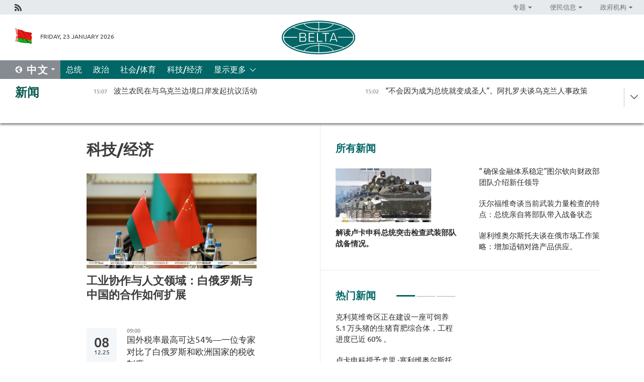

--- FILE ---
content_type: text/html; charset=UTF-8
request_url: https://chn.belta.by/economics/page/19/?day=10&month=10&year=22
body_size: 10415
content:
    
    	<!DOCTYPE HTML>
	<html lang="zh-ZH" >
	<head  prefix="article: https://ogp.me/ns/article#">
		<title>科技/经济  19</title>
		<meta http-equiv="Content-Type" content="text/html; charset=utf-8">
                <meta name="viewport" content="width=device-width">
		<link rel="stylesheet" href="/styles/general_styles.css" type="text/css">
                                <link rel="stylesheet" href="/styles/styles2.css?1769170744" type="text/css">
                                <link rel="stylesheet" href="/styles/styles.css?1769170744" type="text/css">
                <link rel="stylesheet" href="/styles/tr_styles.css" type="text/css">
                            <link rel="icon" href="/desimages/fav.png" type="image/png">
		<meta name="keywords" content="">
		<meta name="description" content="  19">
                
                 <link rel = "canonical" href="https://chn.belta.by/economics/page/19/">
                
	    		                
                        <!-- Yandex.Metrika informer -->
<a href="https://metrika.yandex.by/stat/?id=15029098&amp;from=informer"
target="_blank" rel="nofollow"><img src="https://informer.yandex.ru/informer/15029098/1_1_FFFFFFFF_EFEFEFFF_0_pageviews"
style="width:80px; height:15px; border:0; display:none" alt="Яндекс.Метрика" title="Яндекс.Метрика: данные за сегодня (просмотры)" class="ym-advanced-informer" data-cid="15029098" data-lang="ru" /></a>
<!-- /Yandex.Metrika informer -->

<!-- Yandex.Metrika counter -->
<script type="text/javascript" >
   (function(m,e,t,r,i,k,a){m[i]=m[i]||function(){(m[i].a=m[i].a||[]).push(arguments)};
   m[i].l=1*new Date();
   for (var j = 0; j < document.scripts.length; j++) {if (document.scripts[j].src === r) { return; }}
   k=e.createElement(t),a=e.getElementsByTagName(t)[0],k.async=1,k.src=r,a.parentNode.insertBefore(k,a)})
   (window, document, "script", "https://mc.yandex.ru/metrika/tag.js", "ym");

   ym(15029098, "init", {
        clickmap:true,
        trackLinks:true,
        accurateTrackBounce:true,
        webvisor:true
   });
</script>
<noscript><div><img src="https://mc.yandex.ru/watch/15029098" style="position:absolute; left:-9999px;" alt="" /></div></noscript>
<!-- /Yandex.Metrika counter -->

            
                        <meta name="google-site-verification" content="Dd8uWU7VCf77OeeHXR5DHMQmZ-7j6FLk_JRDg71UqnQ" />

            
        

                                                                	</head>
	
	<body>

                
        <a id="top"></a>

    <div class="all   ">
        <div class="ban_main_top">
            
        </div>
        <div class="top_line">
	                <div class="social_icons">
                                          <a href="/rss" title="Rss"  target ="_self" onmouseover="this.children[0].src='https://chn.belta.by/images/storage/banners/000015_e75332d9759a535dbd02582b38240ace_work.jpg'" onmouseout="this.children[0].src='https://chn.belta.by/images/storage/banners/000015_06c67faab12793f011de90a38aef8cf1_work.jpg'">
                    <img src="https://chn.belta.by/images/storage/banners/000015_06c67faab12793f011de90a38aef8cf1_work.jpg" alt="Rss" title="Rss" />
                </a>
                        </div>
    
	        <script>
        var scroll_items = Array();
    </script>
<div class="projects_menu">
	
                    <div class="projects_menu_item projects_menu_drop" id="pr_el_112"><a   href="https://chn.belta.by/"  title="专题" >
            <span>专题</span>    </a>
                    <script>
                var scroll_pr_m = "pr_m_112";
                scroll_items[scroll_items.length] = "pr_m_112";
            </script>
          <div class="projects_menu_s" id="pr_m_112">  
           	
                <div class="pr_menu_s_item">
                                                                                                                        <a target="_blank"   href="http://atom.belta.by/en" title="白罗斯核能" >白罗斯核能</a>
                        
                                    </div>
            	
                <div class="pr_menu_s_item">
                                                                                                                        <a target="_blank"   href="http://minsk950.belta.by/hisen" title="明斯克和明斯克人" >明斯克和明斯克人</a>
                        
                                    </div>
                       </div> 
            </div>
	
                    <div class="projects_menu_item projects_menu_drop" id="pr_el_108"><a   href="https://chn.belta.by/"  title="便民信息" >
            <span>便民信息</span>    </a>
                    <script>
                var scroll_pr_m = "pr_m_108";
                scroll_items[scroll_items.length] = "pr_m_108";
            </script>
          <div class="projects_menu_s" id="pr_m_108">  
           	
                <div class="pr_menu_s_item">
                                                                                                                        <a target="_blank"   href="http://www.belarus.by/cn/travel/weather" title="天气" >天气</a>
                        
                                    </div>
            	
                <div class="pr_menu_s_item">
                                                                                                                        <a target="_blank"   href="http://www.belarus.by/cn/travel/exchange-rates" title="汇率" >汇率</a>
                        
                                    </div>
            	
                <div class="pr_menu_s_item">
                                                                                                                        <a target="_blank"   href="http://www.belarus.by/cn" title="白罗斯共和国官网：belarus.by" >白罗斯共和国官网：belarus.by</a>
                        
                                    </div>
                       </div> 
            </div>
	
                    <div class="projects_menu_item projects_menu_drop" id="pr_el_115"><a   href="https://chn.belta.by/"  title="政府机构" >
            <span>政府机构</span>    </a>
                    <script>
                var scroll_pr_m = "pr_m_115";
                scroll_items[scroll_items.length] = "pr_m_115";
            </script>
          <div class="projects_menu_s" id="pr_m_115">  
           	
                <div class="pr_menu_s_item">
                                                                                                                        <a target="_blank"   href="http://president.gov.by/en/" title="白罗斯共和国总统" >白罗斯共和国总统</a>
                        
                                    </div>
            	
                <div class="pr_menu_s_item">
                                                                                                                        <a target="_blank"   href="http://www.government.by/en/" title="白罗斯共和国政府" >白罗斯共和国政府</a>
                        
                                    </div>
            	
                <div class="pr_menu_s_item">
                                                                                                                        <a target="_blank"   href="https://chn.belta.by/parlament/" title="白罗斯共和国议会">白罗斯共和国议会</a>
                        
                                    </div>
            	
                <div class="pr_menu_s_item">
                                                                                                                        <a target="_blank"   href="https://chn.belta.by/sudebnaya_sistema/" title="白罗斯共和国司法体系">白罗斯共和国司法体系</a>
                        
                                    </div>
            	
                <div class="pr_menu_s_item">
                                                                                                                        <a target="_blank"   href="https://chn.belta.by/constitutsia_rb/" title="白罗斯共和国宪法">白罗斯共和国宪法</a>
                        
                                    </div>
            	
                <div class="pr_menu_s_item">
                                                                                                                        <a target="_blank"   href="https://chn.belta.by/gosudarstvennie_simvoli_rb/" title="白罗斯共和国国家标志">白罗斯共和国国家标志</a>
                        
                                    </div>
            	
                <div class="pr_menu_s_item">
                                                                                                                        <a target="_blank"   href="https://chn.belta.by/vibory_v_belarusi/" title="白罗斯共和国选举">白罗斯共和国选举</a>
                        
                                    </div>
                       </div> 
            </div>
</div>

     
        </div>
        <div class="header">
            <div class="header_date">
                                            <a class="header_flag" href="/" title="Flag"  target ="_self">
                <img 
                    src="https://chn.belta.by/images/storage/banners/000206_d416350b71fba1fae9fb6eac60bf21cd_work.jpg" 
                    alt="Flag" 
                    title="Flag" 
                                    />
            </a>
            
                Friday, 23 January 2026
            </div>
	            	        <div class="logo">
            
                                                                    <a href="/" title="BelTA"  target ="_self">
                            <span class="logo_img"><img src="https://chn.belta.by/images/storage/banners/000016_f0602e1e11bcb5718b09f6ac9e6b0c2d_work.jpg" alt="BelTA" title="BelTA" /></span>
                                                    </a>
                                                        </div>
    
            <div class="weather_currency">
                <div class="weather_currency_inner">
                
	 	
                </div>
	    
            </div>
        </div>
    <div class="menu_line" >

	    <div class="main_langs" id="main_langs">
            <div class="main_langs_inner" id="main_langs_inner">
	
                                    <div class="main_lang_item" ><a target="_blank"   href="https://belta.by" title="Рус" >Рус</a></div>
        	
                                    <div class="main_lang_item" ><a target="_blank"   href="https://blr.belta.by" title="Бел" >Бел</a></div>
        	
                                    <div class="main_lang_item" ><a target="_blank"   href="https://eng.belta.by/" title="Eng" >Eng</a></div>
        	
                                    <div class="main_lang_item" ><a target="_blank"   href="https://deu.belta.by/" title="Deu" >Deu</a></div>
        	
                                    <div class="main_lang_item" ><a target="_blank"   href="https://esp.belta.by" title="Esp" >Esp</a></div>
        	
                                                    	
                                    <div class="main_lang_item" ><a target="_blank"   href="https://pol.belta.by" title="Pl" >Pl</a></div>
        </div>
<div class="main_lang_item main_lang_selected" ><a   href="https://chn.belta.by/" title="中文">中文</a></div>
</div>
		

	       <div class="h_menu_fp" id="h_menu_fp" >
    <div class="h_menu_title" id="h_menu_title">
                菜单
    </div>
            <div class="h_menu_s" id="h_menu_s"></div>
        <div class="menu_more">
            <div class="menu_more_title" id="h_menu_more" >显示更多 </div>
                    <div id="h_menu" class="h_menu">
                <div class="content_all_margin">
	                        <div class="menu_els" id="h_menu_line_1">
                                                            <div class="menu_item " id="h_menu_item_1_1">
                            <a   href="https://chn.belta.by/president/" title="总统">总统</a>
                        </div>
                                                                                <div class="menu_item " id="h_menu_item_1_2">
                            <a   href="https://chn.belta.by/politics/" title="政治">政治</a>
                        </div>
                                                                                <div class="menu_item " id="h_menu_item_1_3">
                            <a   href="https://chn.belta.by/society/" title="社会/体育">社会/体育</a>
                        </div>
                                                                                <div class="menu_item menu_item_selected" id="h_menu_item_1_4">
                            <a   href="https://chn.belta.by/economics/" title="科技/经济">科技/经济</a>
                        </div>
                                                </div>
                                            <div class="menu_els" id="h_menu_line_2">
                                                            <div class="menu_item " id="h_menu_item_2_1">
                            <a   href="https://chn.belta.by/about_company/" title="白通社简介">白通社简介</a>
                        </div>
                                                                                <div class="menu_item " id="h_menu_item_2_2">
                            <a   href="https://chn.belta.by/products/" title="产品与服务">产品与服务</a>
                        </div>
                                                                                <div class="menu_item " id="h_menu_item_2_3">
                            <a   href="https://chn.belta.by/additionally/" title="联系方式">联系方式</a>
                        </div>
                                                                                <div class="menu_item " id="h_menu_item_2_4">
                            <a   href="https://chn.belta.by/copyright-zh/" title="白通社使用资料条件">白通社使用资料条件</a>
                        </div>
                                                                                <div class="menu_item " id="h_menu_item_2_5">
                            <a   href="https://chn.belta.by/partners/" title="伙伴机构">伙伴机构</a>
                        </div>
                                                                                <div class="menu_item " id="h_menu_item_2_6">
                            <a   href="https://chn.belta.by/reklama/" title="网站广告">网站广告</a>
                        </div>
                                                                                <div class="menu_item " id="h_menu_item_2_7">
                            <a   href="https://chn.belta.by/work-site/" title="网站反馈">网站反馈</a>
                        </div>
                                                </div>
                                                                                        </div>
       
    </div>
                    </div>
           </div>            
	


	
    
    
	    
    </div>
    <div class="top_lenta_inner">
  <div class="top_lenta">
    <a href="/" title="回主页" class="tl_logo"></a>
    <div class="tl_title">
                    <a href="https://chn.belta.by/all_news" title="新闻">新闻</a>
            </div>
                            <div class="tl_inner" id="tl_inner">
        
        <div class="tl_item">
	        	            	        	                                                                        	                	                                <a  href="https://chn.belta.by/society/view/-40843-2026/"   title="
   波兰农民在与乌克兰边境口岸发起抗议活动       ">
                    <span class="tl_date">
                                                                                                <span>15:07</span>
                    </span>
                    <span class="tl_news">
   波兰农民在与乌克兰边境口岸发起抗议活动       </span>
                    <span class="tl_node">社会/体育</span>
                </a>
        </div>
        
        <div class="tl_item">
	        	            	        	                                                                        	                	                                <a  href="https://chn.belta.by/society/view/-40842-2026/"   title="  “不会因为成为总统就变成圣人”。阿扎罗夫谈乌克兰人事政策  ">
                    <span class="tl_date">
                                                                                                <span>15:02</span>
                    </span>
                    <span class="tl_news">  “不会因为成为总统就变成圣人”。阿扎罗夫谈乌克兰人事政策  </span>
                    <span class="tl_node">社会/体育</span>
                </a>
        </div>
        
        <div class="tl_item">
	        	            	        	                                                                        	                	                                <a  href="https://chn.belta.by/society/view/-40841-2026/"   title="  白俄罗斯已研发出一种可同时检测甲型和乙型流感病毒以及冠状病毒的检测系统。  ">
                    <span class="tl_date">
                                                                                                <span>14:49</span>
                    </span>
                    <span class="tl_news">  白俄罗斯已研发出一种可同时检测甲型和乙型流感病毒以及冠状病毒的检测系统。  </span>
                    <span class="tl_node">社会/体育</span>
                </a>
        </div>
        
        <div class="tl_item">
	        	            	        	                                                                        	                	                                <a  href="https://chn.belta.by/society/view/20254600-40840-2026/"   title="  2025    年明斯克市清理超过    4600    辆废弃车辆  ">
                    <span class="tl_date">
                                                                                                <span>14:39</span>
                    </span>
                    <span class="tl_news">  2025    年明斯克市清理超过    4600    辆废弃车辆  </span>
                    <span class="tl_node">社会/体育</span>
                </a>
        </div>
        
        <div class="tl_item">
	        	            	        	                                                                        	                	                                <a  href="https://chn.belta.by/economics/view/5160-40839-2026/"   title="  克利莫维奇区正在建设一座可饲养    5.1    万头猪的生猪育肥综合体，工程进度已近    60%    。  ">
                    <span class="tl_date">
                                                                                                <span>14:29</span>
                    </span>
                    <span class="tl_news">  克利莫维奇区正在建设一座可饲养    5.1    万头猪的生猪育肥综合体，工程进度已近    60%    。  </span>
                    <span class="tl_node">科技/经济</span>
                </a>
        </div>
        
        <div class="tl_item">
	        	            	        	                                                                        	                	                                <a  href="https://chn.belta.by/society/view/-40838-2026/"   title="  “    确保金融体系稳定”图尔钦向财政部团队介绍新任领导  ">
                    <span class="tl_date">
                                                                                                <span>14:17</span>
                    </span>
                    <span class="tl_news">  “    确保金融体系稳定”图尔钦向财政部团队介绍新任领导  </span>
                    <span class="tl_node">社会/体育</span>
                </a>
        </div>
        
        <div class="tl_item">
	        	            	        	                                                                        	                	                                <a  href="https://chn.belta.by/economics/view/-40837-2026/"   title="  谢利维奥尔斯托夫谈在俄市场工作策略：增加适销对路产品供应。  ">
                    <span class="tl_date">
                                                                                                <span>14:08</span>
                    </span>
                    <span class="tl_news">  谢利维奥尔斯托夫谈在俄市场工作策略：增加适销对路产品供应。  </span>
                    <span class="tl_node">科技/经济</span>
                </a>
        </div>
        
        <div class="tl_item">
	        	            	        	                                                                        	                	                                <a  href="https://chn.belta.by/president/view/-40836-2026/"   title="  解读卢卡申科总统突击检查武装部队战备情况。  ">
                    <span class="tl_date">
                                                                                                <span>12:52</span>
                    </span>
                    <span class="tl_news">  解读卢卡申科总统突击检查武装部队战备情况。  </span>
                    <span class="tl_node">总统</span>
                </a>
        </div>
        
        <div class="tl_item">
	        	            	        	                                                                        	                	                                <a  href="https://chn.belta.by/society/view/-40835-2026/"   title="  沃尔福维奇谈当前武装力量检查的特点：总统亲自将部队带入战备状态  ">
                    <span class="tl_date">
                                                                                                <span>12:42</span>
                    </span>
                    <span class="tl_news">  沃尔福维奇谈当前武装力量检查的特点：总统亲自将部队带入战备状态  </span>
                    <span class="tl_node">社会/体育</span>
                </a>
        </div>
        
        <div class="tl_item">
	        	            	        	                                                                        	                	                                <a  href="https://chn.belta.by/society/view/-40834-2026/"   title="  专家评价美国总统政策的一致性:    一周出现七个特朗普？  ">
                    <span class="tl_date">
                                                                                                <span>12:25</span>
                    </span>
                    <span class="tl_news">  专家评价美国总统政策的一致性:    一周出现七个特朗普？  </span>
                    <span class="tl_node">社会/体育</span>
                </a>
        </div>
        
        <div class="tl_item">
	        	            	        	                                                                        	                	                                <a  href="https://chn.belta.by/society/view/-40833-2026/"   title="    明斯克州破获四起往年恶性命案  ">
                    <span class="tl_date">
                                                                                                <span>11:40</span>
                    </span>
                    <span class="tl_news">    明斯克州破获四起往年恶性命案  </span>
                    <span class="tl_node">社会/体育</span>
                </a>
        </div>
        
        <div class="tl_item">
	        	            	        	                                                                        	                	                                <a  href="https://chn.belta.by/society/view/12621-40832-2026/"   title="    众议院议员将于  1月26日至2月1日在其选区开展工作。   ">
                    <span class="tl_date">
                                                                                                <span>11:28</span>
                    </span>
                    <span class="tl_news">    众议院议员将于  1月26日至2月1日在其选区开展工作。   </span>
                    <span class="tl_node">社会/体育</span>
                </a>
        </div>
        
        <div class="tl_item">
	        	            	        	                                                                        	                	                                <a  href="https://chn.belta.by/society/view/-40831-2026/"   title="教育部确定定向培养专业清单">
                    <span class="tl_date">
                                                                                                <span>11:18</span>
                    </span>
                    <span class="tl_news">教育部确定定向培养专业清单</span>
                    <span class="tl_node">社会/体育</span>
                </a>
        </div>
        
        <div class="tl_item">
	        	            	        	                                                                        	                	                                <a  href="https://chn.belta.by/society/view/-40830-2026/"   title="  普吉至巴尔瑙尔航班飞机在中国上空发出紧急信号  ">
                    <span class="tl_date">
                                                                                                <span>11:12</span>
                    </span>
                    <span class="tl_news">  普吉至巴尔瑙尔航班飞机在中国上空发出紧急信号  </span>
                    <span class="tl_node">社会/体育</span>
                </a>
        </div>
        
        <div class="tl_item">
	        	            	        	                                                                        	                	                                <a  href="https://chn.belta.by/president/view/-40829-2026/"   title="   海关人员现可在白俄罗斯境内      部门级站点核查  &quot;许可证&quot;   ">
                    <span class="tl_date">
                                                                                                <span>11:01</span>
                    </span>
                    <span class="tl_news">   海关人员现可在白俄罗斯境内      部门级站点核查  "许可证"   </span>
                    <span class="tl_node">总统</span>
                </a>
        </div>
        
        <div class="tl_item">
	        	            	        	                                                                        	                	                                <a  href="https://chn.belta.by/president/view/-40827-2026/"   title="  卢卡申科肯定本国医疗成就并承诺克服主观性不足  ">
                    <span class="tl_date">
                                                                                                <span>10:42</span>
                    </span>
                    <span class="tl_news">  卢卡申科肯定本国医疗成就并承诺克服主观性不足  </span>
                    <span class="tl_node">总统</span>
                </a>
        </div>
        
        <div class="tl_item">
	        	            	        	                                                                        	                	                                <a  href="https://chn.belta.by/politics/view/-40826-2026/"   title="  卡  拉斯称：欧美关系遭受  &quot;严重打击&quot;  ">
                    <span class="tl_date">
                                                                                                <span>10:04</span>
                    </span>
                    <span class="tl_news">  卡  拉斯称：欧美关系遭受  "严重打击"  </span>
                    <span class="tl_node">政治</span>
                </a>
        </div>
        
        <div class="tl_item">
	        	            	        	                                                                        	                	                                <a  href="https://chn.belta.by/politics/view/-40825-2026/"   title="欧盟峰会决定启动北极作战武器装备采购">
                    <span class="tl_date">
                                                                                                <span>09:55</span>
                    </span>
                    <span class="tl_news">欧盟峰会决定启动北极作战武器装备采购</span>
                    <span class="tl_node">政治</span>
                </a>
        </div>
        
        <div class="tl_item">
	        	            	        	                                                                        	                	                                <a  href="https://chn.belta.by/president/view/-40824-2026/"   title="  卢卡申科：白俄罗斯始终为具体的科研事业提供资金与时间保障 ">
                    <span class="tl_date">
                                                                                                <span>09:33</span>
                    </span>
                    <span class="tl_news">  卢卡申科：白俄罗斯始终为具体的科研事业提供资金与时间保障 </span>
                    <span class="tl_node">总统</span>
                </a>
        </div>
        
        <div class="tl_item">
	        	            	        	                                                                        	                	                                <a  href="https://chn.belta.by/president/view/-40823-2026/"   title="   卢卡申科授予尤里  ·塞利维奥尔斯托夫副总理级对俄关系协调   ">
                    <span class="tl_date">
                                                                                                <span>09:29</span>
                    </span>
                    <span class="tl_news">   卢卡申科授予尤里  ·塞利维奥尔斯托夫副总理级对俄关系协调   </span>
                    <span class="tl_node">总统</span>
                </a>
        </div>
        
        <div class="tl_item">
	        	            	        	                                                                        	                	                                <a  href="https://chn.belta.by/society/view/-40821-2026/"   title=" 明斯克十处路段启用移动测速设备 ">
                    <span class="tl_date">
                                                                                                <span>09:13</span>
                    </span>
                    <span class="tl_news"> 明斯克十处路段启用移动测速设备 </span>
                    <span class="tl_node">社会/体育</span>
                </a>
        </div>
        
        <div class="tl_item">
	        	            	        	                                                                        	                	                                <a  href="https://chn.belta.by/society/view/-40820-2026/"   title=" 萨巴伦卡晋级澳网女单十六强 ">
                    <span class="tl_date">
                                                                                                <span>09:05</span>
                    </span>
                    <span class="tl_news"> 萨巴伦卡晋级澳网女单十六强 </span>
                    <span class="tl_node">社会/体育</span>
                </a>
        </div>
        
        <div class="tl_item">
	        	            	        	                                                                        	                	                                <a  href="https://chn.belta.by/politics/view/-40819-2026/"   title="   特朗普声称美国正监视伊朗并向该地区部署大规模军事力量  ">
                    <span class="tl_date">
                                                                                                <span>08:57</span>
                    </span>
                    <span class="tl_news">   特朗普声称美国正监视伊朗并向该地区部署大规模军事力量  </span>
                    <span class="tl_node">政治</span>
                </a>
        </div>
        
        <div class="tl_item">
	        	            	            	            	        	                            <div class="lenta_date_box">
                    <div class="lenta_date">
                   	               22.01.26
	                              <div class="line"></div>
                    </div>
                    </div>
	                                                                        	                	                                <a  href="https://chn.belta.by/politics/view/-40818-2026/"   title=" 白俄罗斯在欧安组织声明：和平理事会旨在将对话逻辑而非强制逻辑制度化 ">
                    <span class="tl_date">
                                                                                                    <span class="lenta_date_past">22.01.26</span>
                                                <span>18:18</span>
                    </span>
                    <span class="tl_news"> 白俄罗斯在欧安组织声明：和平理事会旨在将对话逻辑而非强制逻辑制度化 </span>
                    <span class="tl_node">政治</span>
                </a>
        </div>
        
        <div class="tl_item">
	        	            	        	                                                                        	                	                                <a  href="https://chn.belta.by/society/view/-40817-2026/"   title=" 政治学家：白俄罗斯倡导对话，甚至懂得如何与叛逆欧洲青年进行谈判。 ">
                    <span class="tl_date">
                                                                                                    <span class="lenta_date_past">22.01.26</span>
                                                <span>17:38</span>
                    </span>
                    <span class="tl_news"> 政治学家：白俄罗斯倡导对话，甚至懂得如何与叛逆欧洲青年进行谈判。 </span>
                    <span class="tl_node">社会/体育</span>
                </a>
        </div>
        
        <div class="tl_item">
	        	            	        	                                                                        	                	                                <a  href="https://chn.belta.by/politics/view/-40816-2026/"   title="
 我们正走向一个没有规则的世界：达沃斯论坛上的主要表态
 ">
                    <span class="tl_date">
                                                                                                    <span class="lenta_date_past">22.01.26</span>
                                                <span>17:26</span>
                    </span>
                    <span class="tl_news">
 我们正走向一个没有规则的世界：达沃斯论坛上的主要表态
 </span>
                    <span class="tl_node">政治</span>
                </a>
        </div>
        
        <div class="tl_item">
	        	            	        	                                                                        	                	                                <a  href="https://chn.belta.by/politics/view/-40815-2026/"   title=" 白俄罗斯代表团将观察缅甸议会选举最终阶段 ">
                    <span class="tl_date">
                                                                                                    <span class="lenta_date_past">22.01.26</span>
                                                <span>16:44</span>
                    </span>
                    <span class="tl_news"> 白俄罗斯代表团将观察缅甸议会选举最终阶段 </span>
                    <span class="tl_node">政治</span>
                </a>
        </div>
        
        <div class="tl_item">
	        	            	        	                                                                        	                	                                <a  href="https://chn.belta.by/politics/view/-40814-2026/"   title="
 白俄罗斯代表：欧安组织正经历深度危机
 ">
                    <span class="tl_date">
                                                                                                    <span class="lenta_date_past">22.01.26</span>
                                                <span>16:42</span>
                    </span>
                    <span class="tl_news">
 白俄罗斯代表：欧安组织正经历深度危机
 </span>
                    <span class="tl_node">政治</span>
                </a>
        </div>
        
        <div class="tl_item">
	        	            	        	                                                                        	                	                                <a  href="https://chn.belta.by/politics/view/-40813-2026/"   title="
 外交部：作为和平理事会共同创始国，白俄罗斯愿积极参与构建新安全架构
 ">
                    <span class="tl_date">
                                                                                                    <span class="lenta_date_past">22.01.26</span>
                                                <span>16:31</span>
                    </span>
                    <span class="tl_news">
 外交部：作为和平理事会共同创始国，白俄罗斯愿积极参与构建新安全架构
 </span>
                    <span class="tl_node">政治</span>
                </a>
        </div>
        
        <div class="tl_item">
	        	            	        	                                                                        	                	                                <a  href="https://chn.belta.by/politics/view/-40811-2026/"   title="
  白俄罗斯与格鲁吉亚讨论恢复议会间互动  ">
                    <span class="tl_date">
                                                                                                    <span class="lenta_date_past">22.01.26</span>
                                                <span>15:48</span>
                    </span>
                    <span class="tl_news">
  白俄罗斯与格鲁吉亚讨论恢复议会间互动  </span>
                    <span class="tl_node">政治</span>
                </a>
        </div>
        <a class="all_news" href="https://chn.belta.by/all_news" title="全部新闻">全部新闻</a> 
    </div>
    <div class="tl_arrow" title="" id="tl_arrow"></div>
    <a class="all_news main_left_col" href="https://chn.belta.by/all_news" title="全部新闻">全部新闻</a> 
  </div>
    
</div>    <div class="main">
      <div class="content">  
          <div class="content_margin">       
        	    
						    <div class="content_margin">    
	<h1 class="upper">科技/经济</h1>
	    <div class="main_in_rubric">
                                                                <a href="https://chn.belta.by/economics/view/-40777-2026/"  title="
 工业协作与人文领域：白俄罗斯与中国的合作如何扩展
 " class="news_with_rubric_img">
                <img src="https://chn.belta.by/images/storage/news/with_archive/2026/000021_1768976804_40777_big.jpg" alt="" title=""/>
            </a>
                <a href="https://chn.belta.by/economics/view/-40777-2026/"  title="
 工业协作与人文领域：白俄罗斯与中国的合作如何扩展
 " class="main_news1_title">
            
 工业协作与人文领域：白俄罗斯与中国的合作如何扩展
 
        </a>
            </div>

    <div >
	    </div>
    </div>    
	<div class="content_margin" id="inner">    
	                  	           	     
                       
                                                                                          <div class="new_date">
                    <div class="day">08</div><div class="month_year"><span>.</span>12.25</div>
                </div>
                           <div class="news_item">
               <div class="date">09:00</div>
		<a href="/economics/view/54-39752-2025/"  title="国外税率最高可达54%—一位专家对比了白俄罗斯和欧洲国家的税收制度" class="rubric_item_title">
			国外税率最高可达54%—一位专家对比了白俄罗斯和欧洲国家的税收制度
		</a>
    
        </div>
                  	           	     
                       
                                         <div class="news_item">
               <div class="date">08:34</div>
		<a href="/economics/view/-39751-2025/"  title="白俄罗斯有意与非洲国家发展电子商务" class="rubric_item_title">
			白俄罗斯有意与非洲国家发展电子商务
		</a>
    
        </div>
                  	           	     
                       
                                         <div class="news_item">
               <div class="date">08:09</div>
		<a href="/economics/view/2026-39748-2025/"  title="
 白俄罗斯计划于2026年在越南启动拖拉机组装项目
 " class="rubric_item_title">
			
 白俄罗斯计划于2026年在越南启动拖拉机组装项目
 
		</a>
    
        </div>
                  	           	     
                       
                                                                                          <div class="new_date">
                    <div class="day">06</div><div class="month_year"><span>.</span>12.25</div>
                </div>
                           <div class="news_item">
               <div class="date">13:17</div>
		<a href="/economics/view/-39732-2025/"  title="两家新企业入驻“巨石”工业园" class="rubric_item_title">
			两家新企业入驻“巨石”工业园
		</a>
    
        </div>
                  	           	     
                       
                                                                                          <div class="new_date">
                    <div class="day">05</div><div class="month_year"><span>.</span>12.25</div>
                </div>
                           <div class="news_item">
               <div class="date">20:00</div>
		<a href="/economics/view/-39719-2025/"  title="
 白俄罗斯工商会介绍白俄商品在蒙古的需求情况
 " class="rubric_item_title">
			
 白俄罗斯工商会介绍白俄商品在蒙古的需求情况
 
		</a>
    
        </div>
                  	           	     
                       
                                         <div class="news_item">
               <div class="date">19:00</div>
		<a href="/economics/view/-39721-2025/"  title="
 高铁与计算机：欧亚经济委员会理事会批准资助有白俄罗斯参与的产业合作项目
 " class="rubric_item_title">
			
 高铁与计算机：欧亚经济委员会理事会批准资助有白俄罗斯参与的产业合作项目
 
		</a>
    
        </div>
                  	           	     
                       
                                         <div class="news_item">
               <div class="date">15:42</div>
		<a href="/economics/view/-39717-2025/"  title="
  决心全力向前推进：彼得克维奇谈欧亚经济联盟寻求共识与统一市场运作  " class="rubric_item_title">
			
  决心全力向前推进：彼得克维奇谈欧亚经济联盟寻求共识与统一市场运作  
		</a>
    
        </div>
                  	           	     
                       
                                         <div class="news_item">
               <div class="date">15:15</div>
		<a href="/economics/view/-39716-2025/"  title="
 物流与独联体重组：经济委员会会议在莫斯科举行
 " class="rubric_item_title">
			
 物流与独联体重组：经济委员会会议在莫斯科举行
 
		</a>
    
        </div>
                  	           	     
                       
                                         <div class="news_item">
               <div class="date">15:02</div>
		<a href="/economics/view/125-39715-2025/"  title="
 阿曼投资局局长阐释该国如何看待白俄罗斯枢纽
 " class="rubric_item_title">
			
 阿曼投资局局长阐释该国如何看待白俄罗斯枢纽
 
		</a>
    
        </div>
                  	           	     
                       
                                         <div class="news_item">
               <div class="date">13:31</div>
		<a href="/economics/view/-39713-2025/"  title="
 阿曼计划投资扩大白俄罗斯乳制品生产规模
 " class="rubric_item_title">
			
 阿曼计划投资扩大白俄罗斯乳制品生产规模
 
		</a>
    
        </div>
 
        
				        	<div class="pages pages_shift" id="pages">
               <div class="pages_inner">
				                    <a href="/economics/page/18/?day=05&month=12&year=25" title="Previous" class="p_prev" >Previous</a>
				                    <a href="/economics/page/1/?day=05&month=12&year=25" title="" class="p_prev_block" >[1..11]</a>
				                    <a href="/economics/page/11/?day=05&month=12&year=25" title="11" class="page_item " >11</a>
		                    <a href="/economics/page/12/?day=05&month=12&year=25" title="12" class="page_item " >12</a>
		                    <a href="/economics/page/13/?day=05&month=12&year=25" title="13" class="page_item " >13</a>
		                    <a href="/economics/page/14/?day=05&month=12&year=25" title="14" class="page_item " >14</a>
		                    <a href="/economics/page/15/?day=05&month=12&year=25" title="15" class="page_item " >15</a>
		                    <a href="/economics/page/16/?day=05&month=12&year=25" title="16" class="page_item " >16</a>
		                    <a href="/economics/page/17/?day=05&month=12&year=25" title="17" class="page_item " >17</a>
		                    <a href="/economics/page/18/?day=05&month=12&year=25" title="18" class="page_item " >18</a>
		                    <a href="/economics/page/19/?day=05&month=12&year=25" title="19" class="page_item page_item_selected" >19</a>
		                    <a href="/economics/page/20/?day=05&month=12&year=25" title="20" class="page_item " >20</a>
			
					<a href="/economics/page/21/?day=05&month=12&year=25" title="" class="p_next_block" >[21..31]</a>
		                			<a href="/economics/page/20/?day=05&month=12&year=25" title="下一页" class="p_next" >下一页</a>
		            </div>
    </div>        </div>

          </div>
      </div>
      		      		                <!--noindex-->
  <div class="main_news_inner">
	<div class="block_title">所有新闻</div>
    <div class="mni_col">    
            <div class="rc_item rc_item_main">                                                                	                	                                                    <a href="https://chn.belta.by/president/view/-40836-2026/" title="  解读卢卡申科总统突击检查武装部队战备情况。  " >
                        <img src="https://chn.belta.by/images/storage/news/with_archive/2026/000019_1769162267_40836_small.jpg" alt="" title=""/>
                    </a>
                               
                <a href="https://chn.belta.by/president/view/-40836-2026/" title="  解读卢卡申科总统突击检查武装部队战备情况。  " class="last_news_title_main" >  解读卢卡申科总统突击检查武装部队战备情况。  
                     
                                    </a>
              </div>
        </div>
    
    


	    <div class="mni_col">
             <div class="rc_item">                                                                	                	                                               
                <a href="https://chn.belta.by/society/view/-40838-2026/" title="  “    确保金融体系稳定”图尔钦向财政部团队介绍新任领导  "  >  “    确保金融体系稳定”图尔钦向财政部团队介绍新任领导  
                     
                                    </a>
              </div>
             <div class="rc_item">                                                                	                	                                               
                <a href="https://chn.belta.by/society/view/-40835-2026/" title="  沃尔福维奇谈当前武装力量检查的特点：总统亲自将部队带入战备状态  "  >  沃尔福维奇谈当前武装力量检查的特点：总统亲自将部队带入战备状态  
                     
                                    </a>
              </div>
             <div class="rc_item">                                                                	                	                                               
                <a href="https://chn.belta.by/economics/view/-40837-2026/" title="  谢利维奥尔斯托夫谈在俄市场工作策略：增加适销对路产品供应。  "  >  谢利维奥尔斯托夫谈在俄市场工作策略：增加适销对路产品供应。  
                     
                                    </a>
              </div>
        </div>

  </div>
    <!--/noindex-->
    
  <div class="adv_col">
    <div class="ban_inner_right">
        
    </div>
  </div>

  <div class="right_col">
  	  	<!--noindex-->
        <div class="top_news">
                
    <div class="block_title">
        热门新闻        <div class="topNewsSlider_dots" id="topNewsSlider_dots"></div>
    </div>
    	    <div class="topNewsSlider">
		                            <div class="tn_item">
		                		                		                		                			                			                			                <a href="https://chn.belta.by/economics/view/5160-40839-2026/"    title="  克利莫维奇区正在建设一座可饲养    5.1    万头猪的生猪育肥综合体，工程进度已近    60%    。  ">
		                              克利莫维奇区正在建设一座可饲养    5.1    万头猪的生猪育肥综合体，工程进度已近    60%    。  
		                             
		                            		                        </a>
                        </div>
		                            <div class="tn_item">
		                		                		                		                			                			                			                <a href="https://chn.belta.by/president/view/-40823-2026/"    title="   卢卡申科授予尤里  ·塞利维奥尔斯托夫副总理级对俄关系协调   ">
		                               卢卡申科授予尤里  ·塞利维奥尔斯托夫副总理级对俄关系协调   
		                             
		                            		                        </a>
                        </div>
		                            <div class="tn_item">
		                		                		                		                			                			                			                <a href="https://chn.belta.by/president/view/-40759-2026/"    title="
 卢卡申科阐述如何巩固白俄罗斯技术领先地位
 ">
		                            
 卢卡申科阐述如何巩固白俄罗斯技术领先地位
 
		                             
		                            		                        </a>
                        </div>
		                            <div class="tn_item">
		                		                		                		                			                			                			                <a href="https://chn.belta.by/president/view/-40829-2026/"    title="   海关人员现可在白俄罗斯境内      部门级站点核查  &quot;许可证&quot;   ">
		                               海关人员现可在白俄罗斯境内      部门级站点核查  "许可证"   
		                             
		                            		                        </a>
                        </div>
		                            <div class="tn_item">
		                		                		                		                			                			                			                <a href="https://chn.belta.by/president/view/-40827-2026/"    title="  卢卡申科肯定本国医疗成就并承诺克服主观性不足  ">
		                              卢卡申科肯定本国医疗成就并承诺克服主观性不足  
		                             
		                            		                        </a>
                        </div>
		                            <div class="tn_item">
		                		                		                		                			                			                			                <a href="https://chn.belta.by/society/view/12621-40832-2026/"    title="    众议院议员将于  1月26日至2月1日在其选区开展工作。   ">
		                                众议院议员将于  1月26日至2月1日在其选区开展工作。   
		                             
		                            		                        </a>
                        </div>
		                            <div class="tn_item">
		                		                		                		                			                			                			                <a href="https://chn.belta.by/society/view/-40841-2026/"    title="  白俄罗斯已研发出一种可同时检测甲型和乙型流感病毒以及冠状病毒的检测系统。  ">
		                              白俄罗斯已研发出一种可同时检测甲型和乙型流感病毒以及冠状病毒的检测系统。  
		                             
		                            		                        </a>
                        </div>
		                            <div class="tn_item">
		                		                		                		                			                			                			                <a href="https://chn.belta.by/president/view/-40824-2026/"    title="  卢卡申科：白俄罗斯始终为具体的科研事业提供资金与时间保障 ">
		                              卢卡申科：白俄罗斯始终为具体的科研事业提供资金与时间保障 
		                             
		                            		                        </a>
                        </div>
		                            <div class="tn_item">
		                		                		                		                			                			                			                <a href="https://chn.belta.by/society/view/-40833-2026/"    title="    明斯克州破获四起往年恶性命案  ">
		                                明斯克州破获四起往年恶性命案  
		                             
		                            		                        </a>
                        </div>
		                            <div class="tn_item">
		                		                		                		                			                			                			                <a href="https://chn.belta.by/society/view/-40831-2026/"    title="教育部确定定向培养专业清单">
		                            教育部确定定向培养专业清单
		                             
		                            		                        </a>
                        </div>
		                            <div class="tn_item">
		                		                		                		                			                			                			                <a href="https://chn.belta.by/president/view/-40741-2026/"    title="
 特朗普致卢卡申科信件全文（无删节）
 ">
		                            
 特朗普致卢卡申科信件全文（无删节）
 
		                             
		                            		                        </a>
                        </div>
		                            <div class="tn_item">
		                		                		                		                			                			                			                <a href="https://chn.belta.by/president/view/-40733-2026/"    title="
 卢卡申科赞扬特朗普的直率
 ">
		                            
 卢卡申科赞扬特朗普的直率
 
		                             
		                            		                        </a>
                        </div>
		                            <div class="tn_item">
		                		                		                		                			                			                			                <a href="https://chn.belta.by/politics/view/-40788-2026/"    title="
 与欧洲邻国关系能否回暖？雷任科夫作出评论
 ">
		                            
 与欧洲邻国关系能否回暖？雷任科夫作出评论
 
		                             
		                            		                        </a>
                        </div>
		                            <div class="tn_item">
		                		                		                		                			                			                			                <a href="https://chn.belta.by/politics/view/122-122-40812-2026/"    title="
 白俄罗斯大使出席美国政府批准《和平理事会宪章》仪式
 ">
		                            
 白俄罗斯大使出席美国政府批准《和平理事会宪章》仪式
 
		                             
		                            		                        </a>
                        </div>
		                            <div class="tn_item">
		                		                		                		                			                			                			                <a href="https://chn.belta.by/society/view/2026-40791-2026/"    title="
 感受总统工作氛围：2026年首次参观独立宫活动举行
 ">
		                            
 感受总统工作氛围：2026年首次参观独立宫活动举行
 
		                             
		                            		                        </a>
                        </div>
		                </div>
    </div>

    
    <!--/noindex-->
            
    
      	
  	
    
  </div>        <div class="clear"></div>
    </div>
    				        	        <div class="logo_f">
            
                    <div class="logo_line"></div>
            <div class="logo_f_item">
                                        <a href="/" title="BelTA"  target ="_self">
                            <img src="https://chn.belta.by/images/storage/banners/000203_b4e79204c8350f71db0058db7b392663_work.jpg" alt="BelTA" title="BelTA" />
                        </a>
                            </div>
            <div class="logo_line"></div>
            </div>
    
		    <div class="menu_f">
        <div class="menu_f_item">
                                                                                                    <a   href="https://chn.belta.by/republic-ch/" title="白罗斯共和国">白罗斯共和国</a>
                                
                        	                    <div class="menu_f_second">
    	
                                                                                <a   href="http://www.belarus.by/cn/government" title="国家结构" >国家结构</a>
                
                	
                                                                                <a   href="http://www.belarus.by/cn/government/president" title="白罗斯共和国总统" >白罗斯共和国总统</a>
                
                	
                                                                                <a   href="http://www.belarus.by/cn/about-belarus/history" title="历史" >历史</a>
                
                	
                                                                                <a   href="http://www.belarus.by/cn/travel/belarus-life" title="旅游" >旅游</a>
                
                	
                                                                                <a   href="http://www.belarus.by/cn/about-belarus/culture" title="文化" >文化</a>
                
                	
                                                                                <a   href="http://www.belarus.by/cn/about-belarus/sport" title="体育" >体育</a>
                
                </div>                    </div>
        <div class="menu_f_item">
                                                                                                    <a   href="https://chn.belta.by/our-companyn/" title="白罗斯国家通讯社">白罗斯国家通讯社</a>
                                
                        	                    <div class="menu_f_second">
    	
                                                                                <a   href="https://chn.belta.by/about_company/" title="白通社简介">白通社简介</a>
                
                	
                                                                                <a   href="https://chn.belta.by/products/" title="产品与服务">产品与服务</a>
                
                	
                                                                                <a   href="https://chn.belta.by/additionally/" title="联系方式">联系方式</a>
                
                	
                                                                                <a   href="https://chn.belta.by/partners/" title="伙伴机构">伙伴机构</a>
                
                	
                                                                                <a   href="https://chn.belta.by/reklama/" title="网站广告">网站广告</a>
                
                	
                                                                                <a   href="https://chn.belta.by/work-site/" title="网站反馈">网站反馈</a>
                
                </div>                    </div>
    
    </div>

		 
		    <div class="social_footer">
	                              <a href="/rss" title="RSS"  target ="_blank" onmouseover="this.children[0].src='https://chn.belta.by/images/storage/banners/000200_9f2755e23ada85c96662224df8feba16_work.jpg'" onmouseout="this.children[0].src='https://chn.belta.by/images/storage/banners/000200_e6643cacd6a5dd1286f691bb59ac4509_work.jpg'">
                    <img src="https://chn.belta.by/images/storage/banners/000200_e6643cacd6a5dd1286f691bb59ac4509_work.jpg" alt="RSS" title="RSS" />
                </a>
                    </div>

                <img class="img_alt" src="/desimages/alt.png" title="" alt="">
    	<div class="copyright"><span lang="zh-CN">白通社 
版权所有</span>: Copyright ©Belarusian Telegraph Agency,
1999-2025. All rights reserved. 
<p></p> <!--<p><br />必须有指向资料来源的超链接。<a href="http://chn.belta.by/copyright-zh">使用资料条件</a></p>--></div>
        <div class="footer_counters">
                                <SCRIPT type=text/javascript>
  var _gaq = _gaq || [];
  _gaq.push(['_setAccount', 'UA-6185078-12'],
['_trackPageview'],
['n._setAccount', 'UA-6185078-2'],
['n._setDomainName', 'belta.by'],
['n._addOrganic', 'nova.rambler.ru', 'query'],
['n._addOrganic', 'go.mail.ru', 'q'],
['n._addOrganic', 'nigma.ru', 's'],
['n._addOrganic', 'webalta.ru', 'q'],
['n._addOrganic', 'aport.ru', 'r'],
['n._addOrganic', 'poisk.ru', 'text'],
['n._addOrganic', 'quintura.ru', 'request'],
['n._addOrganic', 'search.qip.ru', 'query'],
['n._addOrganic', 'images.yandex.ru', 'q', true],
['n._addOrganic', 'blogs.yandex.ru', 'text', true],
['n._trackPageview']);
  (function() {
    var ga = document.createElement('script'); ga.type = 'text/javascript'; ga.async 

= true;
    ga.src = ('https:' == document.location.protocol ? 'https://ssl' : 'http://www') + 

'.google-analytics.com/ga.js';
    var s = document.getElementsByTagName('script')[0]; 

s.parentNode.insertBefore(ga, s);
  })();
</SCRIPT>

            
                
                
        

        </div>
    </div>
    
    <script src="/jscript/jquery/jquery-2.0.2.min.js"></script>

    <script src="/jscript/scripts.js"></script>

    <script src="/jscript/jquery/jquery.mCustomScrollbar.concat.min.js"></script>
    
        <script src="/jscript/scripts2.js"></script>
     
    
        
    
            <script src="/jscript/jquery/slick.min.js"></script>
    
    
        
        
        
        
        
    
        
    
    
    
        
    <script>
    $(document).ready(function() {
      
    var player_contaner = document.getElementById('videoplayer');
    if(player_contaner){
        
        
     
            
               function startVideo(){
                    
                }
                
var count_error = 0;
                function onError(){
                   console.log("video error");
                    count_error +=1;
                    if (count_error<=10){
                        setTimeout(startVideo, 10000);
                                        }
                } 
                document.getElementById("videoplayer").addEventListener("player_error",onError,false);
        
    }
     
    }); 
    </script> 
    
    <script>
    $(document).ready(function() {
     
     

    
        $('#city_hidden').mCustomScrollbar({
            theme:"minimal-dark"
        });
        $('#city_hiddenIn').mCustomScrollbar({
            theme:"minimal-dark"
        });
    

    
            $(".topNewsSlider").slick({
            rows: 5,
            slidesToShow: 1,
            slidesToScroll: 1,
            arrows: false,
            appendDots: "#topNewsSlider_dots",
            dots: true,
            autoplay:true,
            autoplaySpeed: 10000,
            pauseOnFocus:true,
            pauseOnDotsHover:true,
                    });
         

            $("#tl_arrow").click(function() {
            if ($("#tl_inner").hasClass("tl_inner")){
                $("#tl_inner").removeClass("tl_inner").addClass("tl_inner_all");
                $("#tl_arrow").addClass("tl_arrow_close");
                $(".lenta_date_past").addClass("date_past_hide");
            }
            else if($("#tl_inner").hasClass("tl_inner_all")){
                $("#tl_inner").removeClass("tl_inner_all").addClass("tl_inner");
                $("#tl_arrow").removeClass("tl_arrow_close");
                $(".lenta_date_past").removeClass("date_past_hide");
            }
        });
                      
    
          

                  
    
         
    
                        
                        
       
          
    if (typeof scroll_pr_m !== "undefined") {
        $("#"+scroll_pr_m).mCustomScrollbar({
            theme:"minimal-dark"
        });
    }
                    
    if (typeof scroll_items !== "undefined") {
        if (scroll_items.length) {
            for (var i=0; i<scroll_items.length;i++) {
                $("#"+scroll_items[i]).mCustomScrollbar({
                    theme:"minimal-dark"
                });
            }
        }
    }            

            create_menu("h_menu");
        

    prepare_fix();    
         
    
    
    function get_items_hover() {
        var res_hover = [];
        var items_div = document.querySelectorAll("div");
        for (var i=0; i<items_div.length-1; i++) {
            var item_pseudo_1 = window.getComputedStyle(items_div[i], ":hover");
            var item_pseudo_2 = window.getComputedStyle(items_div[i+1]);
            if (item_pseudo_1.display == "block" && item_pseudo_2.display == "none"){ 
                res_hover[res_hover.length] = {el:$(items_div[i]), drop_el:$(items_div[i+1])};
            }
        }
        //console.log("res_hover "+res_hover);       
        return res_hover;
    }

    window.onload = function() {
        var items_hover = get_items_hover();
        //prepare_js_hover(items_hover);
    }
    

            
    
    });      
    </script>
    
    <script>
    $(window).load(function() {
                    lenta_height();
            $("#tl_inner").mCustomScrollbar({
                theme:"minimal-dark",
                setHeight: '100%'
            });
            });
    </script>

    <script>
                    lenta_height();
            </script>
    
    <script src="/jscript/jquery/jquery.scrollUp.min.js"></script>
    

    
</body>
</html>